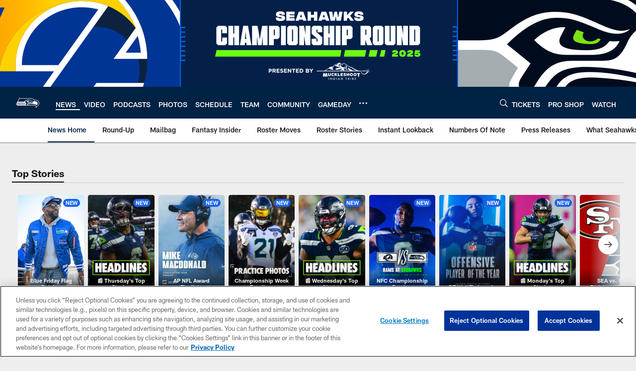

--- FILE ---
content_type: text/html; charset=utf-8
request_url: https://www.google.com/recaptcha/api2/aframe
body_size: 247
content:
<!DOCTYPE HTML><html><head><meta http-equiv="content-type" content="text/html; charset=UTF-8"></head><body><script nonce="sdU6Jq7L6bmWRJifLJ_Zhw">/** Anti-fraud and anti-abuse applications only. See google.com/recaptcha */ try{var clients={'sodar':'https://pagead2.googlesyndication.com/pagead/sodar?'};window.addEventListener("message",function(a){try{if(a.source===window.parent){var b=JSON.parse(a.data);var c=clients[b['id']];if(c){var d=document.createElement('img');d.src=c+b['params']+'&rc='+(localStorage.getItem("rc::a")?sessionStorage.getItem("rc::b"):"");window.document.body.appendChild(d);sessionStorage.setItem("rc::e",parseInt(sessionStorage.getItem("rc::e")||0)+1);localStorage.setItem("rc::h",'1769257694334');}}}catch(b){}});window.parent.postMessage("_grecaptcha_ready", "*");}catch(b){}</script></body></html>

--- FILE ---
content_type: text/javascript; charset=utf-8
request_url: https://auth-id.seahawks.com/accounts.webSdkBootstrap?apiKey=3_N2Nfy3hs4Kj8hwqJBsYK7IoMCxfHq7nNyreS8AHADyPdJxFMfzqfy_B34MhUGV19&pageURL=https%3A%2F%2Fwww.seahawks.com%2Fnews%2Fbobby-wagner-encourages-random-acts-of-kindness-during-holiday-season&sdk=js_latest&sdkBuild=18435&format=json
body_size: 421
content:
{
  "callId": "019beff9e43a734e9f73e51d90677d7e",
  "errorCode": 0,
  "apiVersion": 2,
  "statusCode": 200,
  "statusReason": "OK",
  "time": "2026-01-24T12:28:10.180Z",
  "hasGmid": "ver4"
}